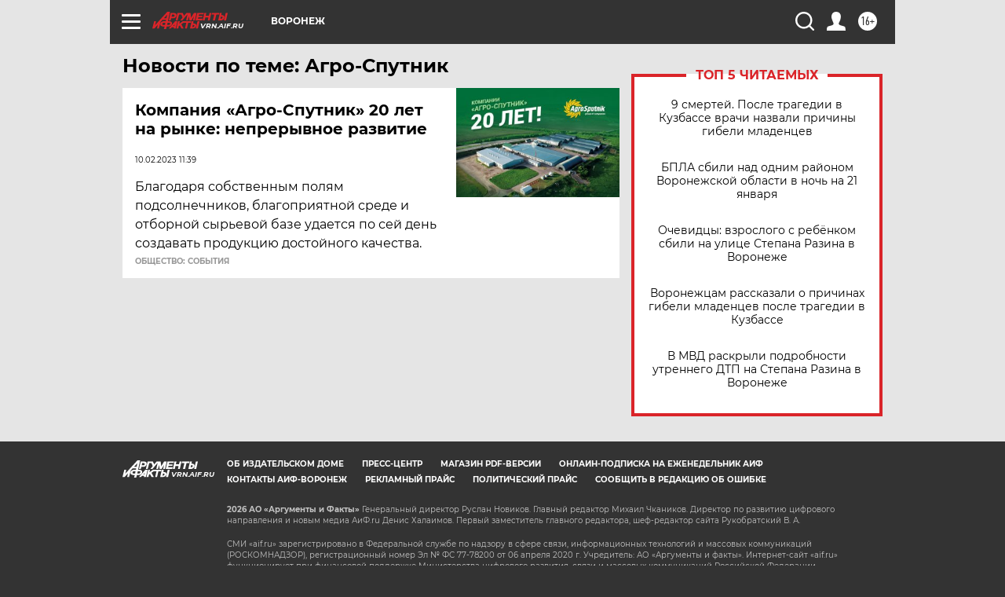

--- FILE ---
content_type: text/html
request_url: https://tns-counter.ru/nc01a**R%3Eundefined*aif_ru/ru/UTF-8/tmsec=aif_ru/176651712***
body_size: -71
content:
58D173136970E5F9X1769006585:58D173136970E5F9X1769006585